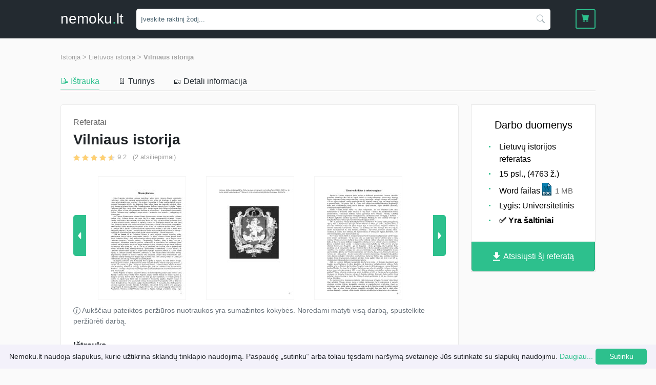

--- FILE ---
content_type: image/svg+xml
request_url: https://nemoku.lt/assets/img/icons/classic/doc.svg
body_size: 1485
content:
<svg xmlns="http://www.w3.org/2000/svg" viewBox="0 0 72 100"><linearGradient id="a" gradientUnits="userSpaceOnUse" x1="36" y1="3.005" x2="36" y2="101" gradientTransform="matrix(1 0 0 -1 0 102)"><stop offset=".005" stop-color="#002d44"/><stop offset=".056" stop-color="#013852"/><stop offset=".16" stop-color="#0a4d6b"/><stop offset=".274" stop-color="#0f5e82"/><stop offset=".398" stop-color="#0f6d96"/><stop offset=".539" stop-color="#0d77a4"/><stop offset=".711" stop-color="#0a7eae"/><stop offset="1" stop-color="#0881b2"/></linearGradient><path d="M45 1l27 26.7V99H0V1h45z" fill="url(#a)"/><path d="M45 1l27 26.7V99H0V1h45z" fill-opacity="0" stroke="#01415e" stroke-width="2"/><path d="M6.6 71.2H14c1.7 0 2.9.1 3.8.4 1.2.3 2.2 1 3 1.8.8.9 1.5 1.9 1.9 3.2.4 1.3.7 2.8.7 4.7 0 1.6-.2 3-.6 4.2-.5 1.4-1.2 2.6-2.1 3.5-.7.7-1.6 1.2-2.8 1.6-.9.3-2.1.4-3.6.4H6.6V71.2zm4 3.4v13.1h3c1.1 0 1.9-.1 2.4-.2.7-.2 1.2-.4 1.6-.8.4-.4.8-1 1.1-1.9s.4-2.1.4-3.6-.1-2.7-.4-3.5c-.3-.8-.7-1.5-1.1-1.9s-1.1-.8-1.9-.9c-.6-.1-1.7-.2-3.3-.2h-1.8zM26 81.3c0-2 .3-3.7.9-5.1.5-1 1.1-1.9 1.9-2.7.8-.8 1.7-1.4 2.6-1.8 1.2-.5 2.7-.8 4.3-.8 3 0 5.3.9 7.1 2.7s2.7 4.3 2.7 7.6c0 3.2-.9 5.7-2.6 7.5s-4.1 2.7-7.1 2.7-5.4-.9-7.1-2.7c-1.8-1.8-2.7-4.3-2.7-7.4zm4.2-.2c0 2.2.5 4 1.6 5.1 1 1.2 2.4 1.7 4 1.7s2.9-.6 4-1.7c1-1.2 1.6-2.9 1.6-5.2 0-2.3-.5-4-1.5-5.1-1-1.1-2.3-1.7-4-1.7s-3 .6-4 1.7c-1.2 1.2-1.7 2.9-1.7 5.2zm31.2 2.7l3.9 1.2c-.6 2.2-1.6 3.8-3 4.8s-3.2 1.6-5.3 1.6c-2.7 0-4.8-.9-6.6-2.7s-2.6-4.3-2.6-7.4c0-3.3.9-5.9 2.6-7.7s4-2.7 6.8-2.7c2.5 0 4.4.7 6 2.2.9.8 1.6 2.1 2.1 3.7l-4 .9c-.2-1-.7-1.8-1.5-2.4-.8-.6-1.7-.9-2.7-.9-1.5 0-2.7.5-3.6 1.6s-1.4 2.8-1.4 5.1c0 2.5.5 4.3 1.4 5.4s2 1.5 3.5 1.5c1.1 0 2-.3 2.8-1s1.3-1.8 1.6-3.2z" fill="#fff"/><linearGradient id="b" gradientUnits="userSpaceOnUse" x1="18.121" y1="50.468" x2="55.041" y2="87.389" gradientTransform="matrix(1 0 0 -1 0 102)"><stop offset=".005" stop-color="#006186"/><stop offset=".116" stop-color="#005f83"/><stop offset=".239" stop-color="#005a7d"/><stop offset=".369" stop-color="#005373"/><stop offset=".502" stop-color="#004865"/><stop offset=".639" stop-color="#003953"/><stop offset=".779" stop-color="#00253c"/><stop offset=".918" stop-color="#00031d"/><stop offset="1"/></linearGradient><path d="M64.4 25.7c-.5 0-1 .2-1.4.3-.5.2-1 .4-1.4.6-.7.4-1.2.8-1.5 1.3-.3.5-.6 1.1-.8 1.7-.9 2.4-2.2 6-4 11.3-1.8 5.1-3.6 10.5-5.6 16H45l-8.7-24.4-7.9 24.4h-4.7c-2.6-7.5-4.6-13.3-6-17.2-1.4-4.1-2.5-7.4-3.5-10.2-.3-.8-.6-1.4-1-1.8-.4-.4-.9-.8-1.4-1.2-.4-.3-.9-.5-1.3-.6-.5-.1-1-.2-1.6-.3v-1.8h17.6v1.8c-1 .1-1.8.2-2.3.4-.5.1-.9.2-1.2.4-.3.1-.5.3-.5.4-.1.1-.1.3-.1.4 0 .2 0 .4.1.6.1.2.1.4.2.7.4 1.2 1.1 3.5 2.3 6.8 1.1 3.4 2.5 7.5 4.2 12.5L36.7 24h4.9l8.7 24.5c1.3-4 2.3-7.2 3.1-9.7.8-2.5 1.4-4.7 1.9-6.4.3-1.1.6-2 .7-2.8.2-.7.3-1.4.3-1.9 0-.3-.2-.6-.5-.8-.3-.2-.7-.4-1.2-.6-.4-.1-1-.3-1.7-.3-.7-.1-1.3-.2-1.8-.2v-2h13.3v1.9z" fill="url(#b)"/><linearGradient id="c" gradientUnits="userSpaceOnUse" x1="45.069" y1="74.205" x2="58.569" y2="87.705" gradientTransform="matrix(1 0 0 -1 0 102)"><stop offset=".005" stop-color="#dff1fa"/><stop offset=".3" stop-color="#dceef7"/><stop offset=".443" stop-color="#d3e4ef"/><stop offset=".553" stop-color="#c4d6e3"/><stop offset=".647" stop-color="#b1c5d5"/><stop offset=".73" stop-color="#9ab0c5"/><stop offset=".805" stop-color="#819ab3"/><stop offset=".875" stop-color="#64829f"/><stop offset=".938" stop-color="#426c8c"/><stop offset=".998" stop-color="#06577a"/><stop offset="1" stop-color="#015679"/></linearGradient><path d="M45 1l27 26.7H45V1z" fill="url(#c)"/><path d="M45 1l27 26.7H45V1z" fill-opacity="0" stroke="#01415e" stroke-width="2" stroke-linejoin="bevel"/></svg>